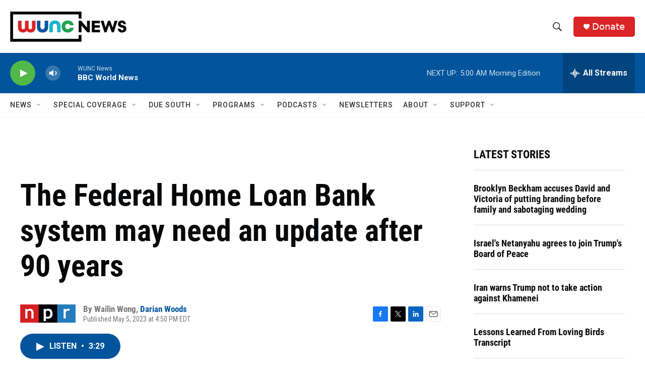

--- FILE ---
content_type: text/html; charset=utf-8
request_url: https://www.google.com/recaptcha/api2/aframe
body_size: 183
content:
<!DOCTYPE HTML><html><head><meta http-equiv="content-type" content="text/html; charset=UTF-8"></head><body><script nonce="8HB2Ta8gcivD8MkuaIwFCw">/** Anti-fraud and anti-abuse applications only. See google.com/recaptcha */ try{var clients={'sodar':'https://pagead2.googlesyndication.com/pagead/sodar?'};window.addEventListener("message",function(a){try{if(a.source===window.parent){var b=JSON.parse(a.data);var c=clients[b['id']];if(c){var d=document.createElement('img');d.src=c+b['params']+'&rc='+(localStorage.getItem("rc::a")?sessionStorage.getItem("rc::b"):"");window.document.body.appendChild(d);sessionStorage.setItem("rc::e",parseInt(sessionStorage.getItem("rc::e")||0)+1);localStorage.setItem("rc::h",'1768983435653');}}}catch(b){}});window.parent.postMessage("_grecaptcha_ready", "*");}catch(b){}</script></body></html>